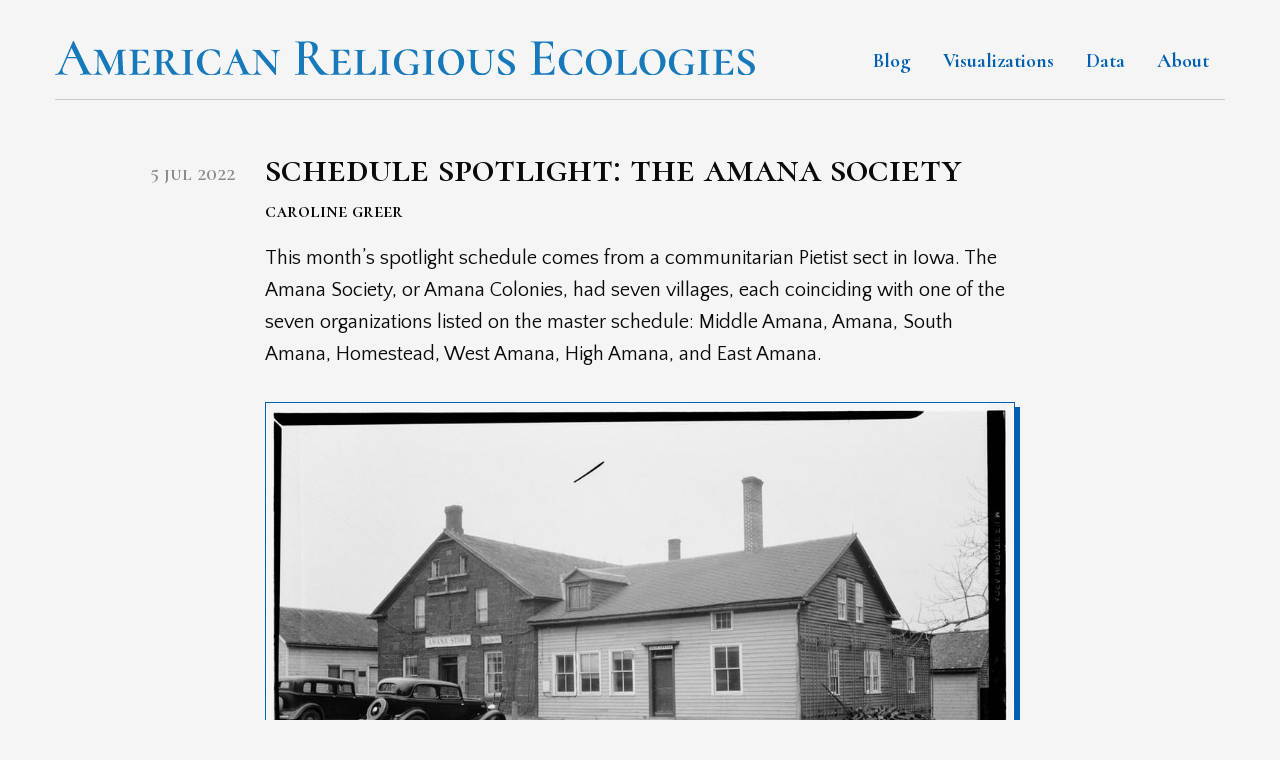

--- FILE ---
content_type: text/html; charset=UTF-8
request_url: https://religiousecologies.org/blog/schedule-spotlight-the-amana-society/
body_size: 14726
content:
<!doctype html><html lang=en><head><meta charset=utf-8><meta http-equiv=x-ua-compatible content="ie=edge"><meta name=description content="This American religious history project created by RRCHNM documents and maps religious ecologies using the U.S. Census of Religious Bodies from 1926."><meta name=viewport content="width=device-width,initial-scale=1"><title>Schedule Spotlight: the Amana Society | American Religious Ecologies</title><link href="https://fonts.googleapis.com/css?family=Cormorant+SC:600%7CCormorant:700%7CQuattrocento+Sans&display=swap" rel=stylesheet><link rel=stylesheet href=https://religiousecologies.org/css/app.min.145f9ce4f5ea1762ffaf5bc947214504067e3391385d36e17b44e0d079e990ed.css integrity="sha256-FF+c5PXqF2L/r1vJRyFFBAZ+M5E4XTbhe0Tg0HnpkO0="><link rel=alternate type=application/rss+xml href=/blog/index.xml><meta name=twitter:card content="summary_large_image"><meta name=twitter:site content="@chnm"><meta name=twitter:creator content="@chnm"><meta name=twitter:title content="Schedule Spotlight: the Amana Society"><meta name=twitter:description content="This month's spotlight schedule is about the Amana Society, a communal living society with seven villages across Iowa. Here we look into the group's history and development and their communities as they were in 1926, while also examining how the Census Bureau collected data about non-traditional denominations."><meta name=twitter:image content="https://religiousecologies.org/blog-img/amana-meetinghouse.jpeg"><meta name=twitter:domain content="religiousecologies.org"><meta property="og:title" content="Schedule Spotlight: the Amana Society"><meta property="og:description" content="This month's spotlight schedule is about the Amana Society, a communal living society with seven villages across Iowa. Here we look into the group's history and development and their communities as they were in 1926, while also examining how the Census Bureau collected data about non-traditional denominations."><meta property="og:url" content="https://religiousecologies.org/blog/schedule-spotlight-the-amana-society/"><meta property="og:image" content="https://religiousecologies.org/blog-img/amana-meetinghouse.jpeg"><meta property="og:type" content="article"><meta property="og:locale" content="en_US"><script type=text/javascript>var _paq=window._paq||[];_paq.push(["trackPageView"]),_paq.push(["enableLinkTracking"]),function(){t="//stats.rrchnm.org/",_paq.push(["setTrackerUrl",t+"matomo.php"]),_paq.push(["setSiteId","17"]);var t,n=document,e=n.createElement("script"),s=n.getElementsByTagName("script")[0];e.type="text/javascript",e.async=!0,e.defer=!0,e.src=t+"matomo.js",s.parentNode.insertBefore(e,s)}()</script></head><body><div class=grid-container><a href=#content class=show-on-focus>Skip to main content</a><header><h1><a href=/><img src=/img/logo.svg alt="American Religious Ecologies Logo"></a></h1><nav><ul class="menu horizontal"><li><a href=/blog>Blog</a></li><li><a href=/visualizations>Visualizations</a></li><li><a href=/data>Data</a></li><li><a href=/about>About</a></li></ul></nav></header><div class="grid-container full"><div id=content class="grid-x grid-padding-x post"><div class="medium-2 cell post-meta"><div class=date>5 Jul 2022</div></div><div class="medium-8 cell post-content"><h2>Schedule Spotlight: the Amana Society</h2><div class=author>Caroline Greer</div><p>This month’s spotlight schedule comes from a communitarian Pietist sect in Iowa. The Amana Society, or Amana Colonies, had seven villages, each coinciding with one of the seven organizations listed on the master schedule: Middle Amana, Amana, South Amana, Homestead, West Amana, High Amana, and East Amana.</p><figure><img src=/blog-img/amana-general-store.jpeg alt="Figure 1. General Store and Office for the Amana Society located in Amana, Iowa. [Historic American Buildings Survey/Historic American Engineering Record/Historic American Landscapes Survey,  “Amana Colonies General Store &amp;amp; Offices, State Route 220, Amana, Iowa County, IA,” after 1933, Library of Congress Prints and Photographs Division Washington, D.C, https://www.loc.gov/item/ia0012/]"><figcaption><p>Figure 1. General Store and Office for the Amana Society located in Amana, Iowa. [Historic American Buildings Survey/Historic American Engineering Record/Historic American Landscapes Survey, “Amana Colonies General Store & Offices, State Route 220, Amana, Iowa County, IA,” after 1933, Library of Congress Prints and Photographs Division Washington, D.C, https://www.loc.gov/item/ia0012/]</p></figcaption></figure><p>The Amana Society had origins in eighteenth-century Germany. Eberhard L. Gruber and Johann F. Rock founded the precursor to the communitarian society. Rock and Gruber taught that God spoke through individuals, called ‘instruments,’ and the group became known as the Community of True Inspiration. he adherents of the Community of True Inspiration were persecuted byboth the German State and the Lutheran Church. The group, then led by Christian Metz, decided to leave Germany for the United States in 1843. About 800 members first settled in New York, near Buffalo, on 5,000 acres of formerly Seneca land. By 1850, the group strengthened their commitment to communal living by inscribing it in their constitution, and they named themselves The Ebenezer Society. As the group grew larger, they moved to Iowa in 1855 and incorporated as a business under Iowa law in 1859. They chose the name “Amana” for six villages that they established. The name Amana comes from a mountain named in the Bible in Song of Solomon 4:8, and means to stay firm or constant. The seventh village, Homestead, was formed in 1861. Each village had houses, a church, school, bakery, wine-cellar, dairy, post office, saw mill, and general store. Elders governed the village, and no one earned wages. Early on, the Amana Society discouraged both marriage and childbearing, but later their views liberalized. Communal dining was encouraged, but more common early on; over time, married couples ate together more often in their house.<sup id=fnref:1><a href=#fn:1 class=footnote-ref role=doc-noteref>1</a></sup></p><p>During the Great Depression, the Amana Society changed the way of life in the villages. In 1932, instead of communal living and a prohibition on wage labor, private enterprise was accepted by creating the Amana Society, Inc. This corporation managed the land, the mills, and any larger enterprises and allowed the residents to share the profits. Those profits allowed the church to be maintained. In 1965, the Amana villages became a National Historic Landmark and are now tourist destinations.<sup id=fnref:2><a href=#fn:2 class=footnote-ref role=doc-noteref>2</a></sup></p><figure><img src=/blog-img/amana-society-schedule.jpeg alt="Figure 2. Schedule for the Amana Society in Amana, Iowa."><figcaption><p>Figure 2. <a href=https://omeka.religiousecologies.org/s/census-1926/item/43250>Schedule for the Amana Society in Amana, Iowa</a>.</p></figcaption></figure><p>According the Amana Society schedule, in 1926, the Amana Society’s seven villages had a population of 1,385, which included 297 children under the age of 13. There were 640 male members and 745 female members, aligning with the common trend of more women as members in most denominations. Each village had its own church, but no separate church or parochial schools existed.</p><figure><img src=/blog-img/amana-meetinghouse.jpeg alt="Figure 3. The Main Meetinghouse in Amana, Iowa. [Historic American Buildings Survey/Historic American Engineering Record/Historic American Landscapes Survey, “Main Meetinghouse, State Route 220, Vicinity, Amana, Iowa County, IA,”  after 1933, Library of Congress Prints and Photographs Division Washington, D.C,  https://www.loc.gov/item/ia0010/]"><figcaption><p>Figure 3. The Main Meetinghouse in Amana, Iowa. [Historic American Buildings Survey/Historic American Engineering Record/Historic American Landscapes Survey, “Main Meetinghouse, State Route 220, Vicinity, Amana, Iowa County, IA,” after 1933, Library of Congress Prints and Photographs Division Washington, D.C, https://www.loc.gov/item/ia0010/]</p></figcaption></figure><p>The person who filled out the schedule detailing the seven Amana Society villages left multiple notes in the margins that gave more information about the communal living. The schedule was filled out and signed by Peter Stuck, who listed his official title as “Registrar of Vital Statistics.” As the Amana Society had no official ministers, Stuck was likely chosen to fill out the form based on his role related to statistics. Stuck’s choice to include information that the Bureau did not specifically ask for demonstrated that the Amana Society were both a unique religious community, but that they were also committed to giving information about what was important to them. The Bureau crossed out the notes with large red Xs, marking that they were not interested in the information about housing, membership status, or preachers. However, one hundred years later, the marginalia are some of the more interesting parts of the Amana schedule.</p><p>The largest note is on the left side of the schedule near the membership fields. The note reads “Only persons of legal age are considered as members under our constitution, but these items have been filled in according to age, as you ask.” The reference to the Amana constitution helps explain the other notes related to the membership fields; “No legal members under 21,” but they included the count of all community members for both the number of male and female members, and those under and over the age of thirteen, and not just ‘legal members’ according to the Amana constitution. The inclusion of community members and not just those fully affiliated with the church was an important detail that demonstrates that the Amana Society existed more as a community than simply a church with services one day a week. Those in the Amana Society focused on blending their everyday lives with their religious practices.
Another facet of the communal living in the Amana Society is shown by the notes included on the schedule. For the section related to the pastor’s house, the note next to the field mentioned that there were no ordained pastors. However, “all homes [were] owned by the Amana Society” is written next to the fields, though once again crossed out in red by the Census Bureau. This again demonstrates how intertwined the infrastructure of the village was with the religious organization and communal living. Interestingly, the Society owning all the houses in the villages meant that even those who were not legal members of the society lived in community-owned houses.</p><p>The Bureau did not cross out other notes on the schedule, including one by the expenditures field and one by the fields related to church schools. However, the inclusion of extra information on the schedule, and the decision by the Bureau to cross out some of that information, demonstrates the systematic nature of data collection and how that method can obscur details about denominations and specific congregations. Also noteworthy is that congregations and denominations often highlighted what was important to them, even if the Bureau did not ask. We previously wrote about this in our <a href=https://religiousecologies.org/blog/american-rescue-workers/>“American Rescue Workers” blog post</a> that discussed the denomination adding pieces of paper with data about their mission work to the individual schedules. Though the Amana Society additions are of a smaller scale, they similarly demonstrate that different groups emphasized and added extraneous information, such as legal membership status and communal home ownership.</p><figure><img src=/blog-img/barns-middle-amana.jpg alt="Figure 4. Barns in Middle Amana, Iowa. [Historic American Buildings Survey/Historic American Engineering Record/Historic American Landscapes Survey, “Barns in Middle Amana, one of the Amana Colonies, seven villages in Iowa County, Iowa,” after 1933, Library of Congress Prints and Photographs Division Washington, D.C, https://www.loc.gov/item/2016630631/]"><figcaption><p>Figure 4. Barns in Middle Amana, Iowa. [Historic American Buildings Survey/Historic American Engineering Record/Historic American Landscapes Survey, “Barns in Middle Amana, one of the Amana Colonies, seven villages in Iowa County, Iowa,” after 1933, Library of Congress Prints and Photographs Division Washington, D.C, https://www.loc.gov/item/2016630631/]</p></figcaption></figure><div class=footnotes role=doc-endnotes><hr><ol><li id=fn:1><p>“History of the Seven Villages,” Amana Colonies, <a href=https://amanacolonies.com/visitors-guide/history-of-the-seven-villages/>https://amanacolonies.com/visitors-guide/history-of-the-seven-villages/</a> Accessed 23 June 2022; Catherine A. Paul, “Amana Colonies: A Utopian Community,” Social Welfare History Project, Virginia Commonwealth University, <a href=https://socialwelfare.library.vcu.edu/religious/the-amana-colonies-a-utopian-community/>https://socialwelfare.library.vcu.edu/religious/the-amana-colonies-a-utopian-community/</a>, Accessed 28 June 2022.&#160;<a href=#fnref:1 class=footnote-backref role=doc-backlink>&#8617;&#xfe0e;</a></p></li><li id=fn:2><p>“History of the Seven Villages,” Amana Colonies, <a href=https://amanacolonies.com/visitors-guide/history-of-the-seven-villages/>https://amanacolonies.com/visitors-guide/history-of-the-seven-villages/</a> Accessed 23 June 2022&#160;<a href=#fnref:2 class=footnote-backref role=doc-backlink>&#8617;&#xfe0e;</a></p></li></ol></div></div></div></div><footer><div class=row><p><em>American Religious Ecologies</em> is generously funded in part by the <a href=https://www.neh.gov/>National Endowment for the Humanities</a> and developed by the <a href=https://rrchnm.org/>Roy Rosenzweig Center for History and New Media</a> at <a href=https://www2.gmu.edu/>George Mason University</a>.</p></div><div class="logos row"><a href=https://rrchnm.org/><img class=rrchnm-logo src=/img/rrchnm-logo.png alt="Roy Rosenzweig Center for History and New Media logo"></a>
<a href=https://www2.gmu.edu/><img class=gmu-logo src=/img/gmu-logo.png alt="George Mason University logo"></a>
<a href=https://www.neh.gov/><img class=neh-logo src=/img/NEH-Preferred-Seal.png alt="National Endowment for the Humanities logo"></a></div></footer></div><script src=https://ajax.googleapis.com/ajax/libs/jquery/3.4.1/jquery.min.js></script>
<script src=/js/what-input.js></script>
<script src=/js/foundation.js></script>
<script src=/js/app.js></script></body></html>

--- FILE ---
content_type: application/javascript
request_url: https://religiousecologies.org/js/app.js
body_size: 310
content:
$(document).foundation();

$(document).ready(function() {
    $('.show-on-focus').keydown(function(e) {
      if (e.keyCode == 13) {
        $('#content').attr('tabindex', '-1').focus();
      }
    });
    
    $('#content').on('blur focusout', function() {
        $(this).removeAttr('tabindex');
    });
});

--- FILE ---
content_type: image/svg+xml
request_url: https://religiousecologies.org/img/logo.svg
body_size: 21380
content:
<svg id="Layer_1" data-name="Layer 1" xmlns="http://www.w3.org/2000/svg" viewBox="0 0 974.36 46.68"><defs><style>.cls-1{fill:#1779ba;}</style></defs><title>logo</title><path class="cls-1" d="M484.8,365.39c0,.29-.12.43-.36.43-.91,0-2.38-.05-4.39-.14s-3.48-.15-4.4-.15c-1.2,0-2.61.05-4.24.15s-2.91.14-3.82.14c-.19,0-.29-.14-.29-.43s.1-.43.29-.43a7.5,7.5,0,0,0,3.06-.47,1.59,1.59,0,0,0,1-1.55,10.56,10.56,0,0,0-1.22-3.67l-7.78-15.77h-13L444.05,356a9.81,9.81,0,0,0-.94,3.88,4.41,4.41,0,0,0,1.8,3.82,8.54,8.54,0,0,0,5,1.3c.24,0,.36.14.36.43s-.12.43-.36.43c-.86,0-2.11-.05-3.74-.14-1.83-.1-3.41-.15-4.76-.15s-2.8.05-4.53.15c-1.54.09-2.81.14-3.82.14-.24,0-.36-.14-.36-.43s.12-.43.36-.43a6.67,6.67,0,0,0,3.39-.8,8.19,8.19,0,0,0,2.66-2.84,52.08,52.08,0,0,0,3.1-6.08l15.48-34.85c.09-.15.31-.22.64-.22s.53.07.58.22L476.59,356a34.17,34.17,0,0,0,4.21,7.09,4.88,4.88,0,0,0,3.64,1.91C484.68,365,484.8,365.1,484.8,365.39ZM450.38,341.7h11.38l-6-12.1Z" transform="translate(-432.74 -320.17)"/><path class="cls-1" d="M531.81,365.39c0,.29,0,.43-.14.43-1.3,0-2.33,0-3.1-.07l-4.32-.07-4.89.07c-.82.05-2,.07-3.39.07-.09,0-.14-.14-.14-.43s0-.43.14-.43a10.42,10.42,0,0,0,3.32-.4,2.35,2.35,0,0,0,1.47-1.4A7.72,7.72,0,0,0,521,360l-1.15-22.9-11.59,28.23a.51.51,0,0,1-.5.28.59.59,0,0,1-.58-.28L493.51,338.6l-.43,18.51c-.05,2.73.35,4.73,1.19,6a4.47,4.47,0,0,0,4,1.88c.15,0,.22.14.22.43s-.07.43-.22.43c-1.1,0-2,0-2.59-.07l-3.31-.07-3.31.07c-.68.05-1.61.07-2.81.07-.1,0-.15-.14-.15-.43s.05-.43.15-.43a4.55,4.55,0,0,0,4.07-1.88c.84-1.24,1.28-3.24,1.33-6l.43-20.88a6.58,6.58,0,0,0-5.54-3.24c-.1,0-.15-.15-.15-.43s.05-.44.15-.44l5.32.08,4.11-.08a2.16,2.16,0,0,1,1.65.69,13.15,13.15,0,0,1,1.8,3.06L510.29,357l9.43-23.12a2.81,2.81,0,0,1,.93-1.29,2.13,2.13,0,0,1,1.3-.51l4.25.08,5.25-.08c.1,0,.15.15.15.44s-.05.43-.15.43a6.68,6.68,0,0,0-4.1,1c-.82.65-1.15,1.93-1,3.85L527.49,360a16.49,16.49,0,0,0,.44,3.24A2,2,0,0,0,529,364.6a7.06,7.06,0,0,0,2.63.36C531.77,365,531.81,365.1,531.81,365.39Z" transform="translate(-432.74 -320.17)"/><path class="cls-1" d="M564.14,356q.36,0,.36.21c-.34,3.46-.5,6.29-.5,8.5a1.25,1.25,0,0,1-.22.83,1.1,1.1,0,0,1-.86.25H536.13c-.09,0-.14-.14-.14-.43s0-.43.14-.43a10.18,10.18,0,0,0,3.17-.36,2.17,2.17,0,0,0,1.37-1.41A10.49,10.49,0,0,0,541,360V338a10.18,10.18,0,0,0-.36-3.17,2.3,2.3,0,0,0-1.37-1.41,9.44,9.44,0,0,0-3.17-.39c-.09,0-.14-.15-.14-.43s0-.44.14-.44h25.49c.48,0,.72.2.72.58l.07,4.46c.05.92.07,2.07.07,3.46,0,.14-.13.22-.39.22s-.42-.08-.47-.22a10.73,10.73,0,0,0-3.53-5.4,8.49,8.49,0,0,0-5.54-2.16h-1a7.13,7.13,0,0,0-2.77.4,2.19,2.19,0,0,0-1.23,1.4,11.51,11.51,0,0,0-.32,3.17v9.79c4-.1,6.84-.25,8.57-.47s2.71-.32,3-.32.25.17.32.5a4.71,4.71,0,0,1,.11,1.08,6.12,6.12,0,0,1-.11,1.23c-.07.38-.17.57-.32.57s-1.22-.13-3-.39a73.69,73.69,0,0,0-8.57-.54V359.7a11.53,11.53,0,0,0,.32,3.13,2.19,2.19,0,0,0,1.23,1.44,7.13,7.13,0,0,0,2.77.4h1.66a9.72,9.72,0,0,0,6.19-2.38,13.72,13.72,0,0,0,4.32-6.05C563.76,356.1,563.9,356,564.14,356Z" transform="translate(-432.74 -320.17)"/><path class="cls-1" d="M607.63,365.39c0,.29-.07.43-.22.43H596.76q-1.15,0-4.14-4.36a122.57,122.57,0,0,1-7-11.84,22.51,22.51,0,0,1-3.1.22,14.43,14.43,0,0,1-1.73-.08V360a11.39,11.39,0,0,0,.33,3.2,2.06,2.06,0,0,0,1.29,1.41,9.88,9.88,0,0,0,3.14.36c.09,0,.14.14.14.43s0,.43-.14.43c-1.4,0-2.5,0-3.32-.07l-4.75-.07-4.46.07c-.87.05-2,.07-3.53.07-.1,0-.14-.14-.14-.43s0-.43.14-.43a10.18,10.18,0,0,0,3.17-.36,2.17,2.17,0,0,0,1.37-1.41,10.49,10.49,0,0,0,.36-3.2V338a10.18,10.18,0,0,0-.36-3.17,2.3,2.3,0,0,0-1.37-1.41,9.17,9.17,0,0,0-3.1-.39c-.09,0-.14-.15-.14-.43s0-.44.14-.44l3.53.08c1.82.09,3.29.14,4.39.14.91,0,1.75,0,2.52-.07l2-.15q2.37-.21,4.32-.21,5.33,0,8.1,1.8a5.81,5.81,0,0,1,2.77,5.18,9,9,0,0,1-1.73,5.26,11.94,11.94,0,0,1-4.75,3.89,103.05,103.05,0,0,0,6.7,10.18,23.43,23.43,0,0,0,5.11,5.19,8.51,8.51,0,0,0,4.82,1.55C607.56,365,607.63,365.1,607.63,365.39Zm-24.55-16.85q4.24,0,5.9-1.94a8.72,8.72,0,0,0,1.66-5.76q0-7.63-6-7.64c-1.58,0-2.62.33-3.1,1s-.72,1.95-.72,3.92v10.37C581.28,348.52,582,348.54,583.08,348.54Z" transform="translate(-432.74 -320.17)"/><path class="cls-1" d="M620.59,363.19A2.14,2.14,0,0,0,622,364.6a10.11,10.11,0,0,0,3.16.36c.1,0,.15.14.15.43s0,.43-.15.43c-1.44,0-2.56,0-3.38-.07l-4.75-.07-4.47.07c-.86.05-2,.07-3.52.07-.1,0-.15-.14-.15-.43s0-.43.15-.43a10.56,10.56,0,0,0,3.24-.36,2.15,2.15,0,0,0,1.36-1.41A10.49,10.49,0,0,0,614,360V338a10.18,10.18,0,0,0-.36-3.17,2.28,2.28,0,0,0-1.4-1.41A9.77,9.77,0,0,0,609,333c-.1,0-.15-.15-.15-.43s0-.44.15-.44l3.52.08c1.83.09,3.32.14,4.47.14s2.9,0,4.82-.14l3.31-.08c.1,0,.15.15.15.44s0,.43-.15.43a8.6,8.6,0,0,0-3.13.43,2.39,2.39,0,0,0-1.4,1.48,10.49,10.49,0,0,0-.36,3.2V360A10.49,10.49,0,0,0,620.59,363.19Z" transform="translate(-432.74 -320.17)"/><path class="cls-1" d="M655.9,331.84a21.2,21.2,0,0,1,5.15,1.51,1.3,1.3,0,0,1,.65.47,1.61,1.61,0,0,1,.14.75l.51,7.42c0,.14-.14.24-.4.29s-.42,0-.47-.22a18.44,18.44,0,0,0-5.29-7.06,11.61,11.61,0,0,0-7.16-2.3,9.82,9.82,0,0,0-8.39,4.18q-3.06,4.17-3.06,10.87a25.76,25.76,0,0,0,1.4,8.49,14.68,14.68,0,0,0,4.4,6.56,11,11,0,0,0,7.37,2.52,9.93,9.93,0,0,0,6.67-2.31,19.25,19.25,0,0,0,4.78-7.27c0-.19.19-.26.43-.22s.37.15.37.29l-.73,7.63a2,2,0,0,1-.21.8,2.07,2.07,0,0,1-.79.5,34.49,34.49,0,0,1-11.52,1.94q-6.84,0-11.24-2.73a16.64,16.64,0,0,1-6.37-6.84,18.92,18.92,0,0,1-2-8.28,16,16,0,0,1,2.63-8.93,18.13,18.13,0,0,1,7.2-6.34,22.24,22.24,0,0,1,10.12-2.3A31.69,31.69,0,0,1,655.9,331.84Z" transform="translate(-432.74 -320.17)"/><path class="cls-1" d="M706.63,365.39c0,.29-.1.43-.29.43-1,0-2.45-.05-4.47-.14s-3.45-.15-4.32-.15-2,.05-3.6.15-2.61.14-3.24.14c-.19,0-.28-.14-.28-.43s.09-.43.28-.43a5.26,5.26,0,0,0,2.49-.44,1.45,1.45,0,0,0,.75-1.36,9.84,9.84,0,0,0-1.08-3.39l-4.53-9.72h-8.93L676.53,357a13.58,13.58,0,0,0-1.22,4.61,2.81,2.81,0,0,0,1.26,2.59,7.34,7.34,0,0,0,3.85.8c.24,0,.36.14.36.43s-.12.43-.36.43c-.67,0-1.63-.05-2.88-.14s-2.59-.15-3.75-.15-2.61.05-4.24.15c-1.44.09-2.62.14-3.53.14-.24,0-.36-.14-.36-.43s.12-.43.36-.43a8.49,8.49,0,0,0,3.6-.65,6.49,6.49,0,0,0,2.52-2.41,36.25,36.25,0,0,0,2.73-5.58L685.53,331a.46.46,0,0,1,.43-.28.34.34,0,0,1,.36.28L697.91,356a54,54,0,0,0,3,5.76,7.51,7.51,0,0,0,2.38,2.55,6,6,0,0,0,3.06.69C706.53,365,706.63,365.1,706.63,365.39Zm-26.57-17h7.49l-4-8.5Z" transform="translate(-432.74 -320.17)"/><path class="cls-1" d="M746.08,332.12v.44c0,.28-.07.43-.21.43a4.6,4.6,0,0,0-4.11,1.91q-1.29,1.91-1.29,6v25.7c0,.1-.12.17-.36.22a.57.57,0,0,1-.51-.07L714.76,338l-.14-.15v19.23c0,2.73.42,4.73,1.26,6a4.47,4.47,0,0,0,4,1.88c.1,0,.15.14.15.43s0,.43-.15.43c-1.15,0-2,0-2.66-.07l-3.24-.07-3.31.07c-.67.05-1.61.07-2.81.07-.1,0-.14-.14-.14-.43s0-.43.14-.43a4.55,4.55,0,0,0,4.07-1.88c.84-1.24,1.26-3.24,1.26-6V336.3a16.24,16.24,0,0,0-3.13-2.56,5.35,5.35,0,0,0-2.63-.75c-.1,0-.15-.15-.15-.43s.05-.44.15-.44l4,.08c.43,0,1,0,1.62,0s2,0,4.07,0a1.54,1.54,0,0,1,1,.36,7.6,7.6,0,0,1,1.15,1.44l1.51,1.95,18.22,21v-16c0-2.79-.41-4.8-1.23-6.05a4.36,4.36,0,0,0-4-1.87c-.14,0-.21-.15-.21-.43s.07-.44.21-.44l2.67.08c1.34.09,2.42.14,3.24.14s1.94,0,3.38-.14l2.74-.08Z" transform="translate(-432.74 -320.17)"/><path class="cls-1" d="M814.48,365.39c0,.29-.07.43-.22.43H802.67q-1.65,0-6.15-6t-11-16.81a13.25,13.25,0,0,1-2.38.21c-1.78,0-3,0-3.74-.07V360a9.72,9.72,0,0,0,.39,3.24,2.3,2.3,0,0,0,1.51,1.37,12.77,12.77,0,0,0,3.57.36c.09,0,.14.14.14.43s0,.43-.14.43c-1.59,0-2.81,0-3.67-.07l-5.33-.07-5.19.07c-.91.05-2.16.07-3.74.07-.14,0-.22-.14-.22-.43s.08-.43.22-.43a12.64,12.64,0,0,0,3.56-.36,2.37,2.37,0,0,0,1.55-1.41,8.81,8.81,0,0,0,.43-3.2V326.65a9.48,9.48,0,0,0-.39-3.17,2.39,2.39,0,0,0-1.55-1.4,11.74,11.74,0,0,0-3.53-.4c-.09,0-.14-.14-.14-.43s.05-.43.14-.43l3.75.07c2.11.1,3.81.15,5.11.15s3-.08,4.53-.22c.58-.05,1.28-.1,2.09-.14s1.71-.08,2.67-.08q6.41,0,9.86,2.38a7.67,7.67,0,0,1,3.46,6.7,11.37,11.37,0,0,1-2,6.4,15.56,15.56,0,0,1-5.26,4.9q5.91,9.07,9.9,14.22a39.77,39.77,0,0,0,7.1,7.45,10.15,10.15,0,0,0,6,2.31C814.41,365,814.48,365.1,814.48,365.39Zm-30.89-24q4.32,0,6-1.94c1.15-1.3,1.73-3.67,1.73-7.13q0-5.83-2-8.1A6.81,6.81,0,0,0,784,322c-1.73,0-2.91.34-3.56,1s-1,1.94-1,3.82v14.32A24.89,24.89,0,0,0,783.59,341.41Z" transform="translate(-432.74 -320.17)"/><path class="cls-1" d="M843.93,356q.36,0,.36.21-.51,5.19-.51,8.5a1.31,1.31,0,0,1-.21.83,1.13,1.13,0,0,1-.87.25H815.92c-.1,0-.14-.14-.14-.43s0-.43.14-.43a10.18,10.18,0,0,0,3.17-.36,2.19,2.19,0,0,0,1.37-1.41,10.49,10.49,0,0,0,.36-3.2V338a10.18,10.18,0,0,0-.36-3.17,2.33,2.33,0,0,0-1.37-1.41,9.44,9.44,0,0,0-3.17-.39c-.1,0-.14-.15-.14-.43s0-.44.14-.44h25.49c.48,0,.72.2.72.58l.07,4.46c0,.92.07,2.07.07,3.46,0,.14-.13.22-.39.22s-.42-.08-.47-.22a10.8,10.8,0,0,0-3.53-5.4,8.53,8.53,0,0,0-5.54-2.16h-1a7.13,7.13,0,0,0-2.77.4,2.19,2.19,0,0,0-1.23,1.4A11.51,11.51,0,0,0,827,338v9.79c4-.1,6.84-.25,8.57-.47s2.71-.32,2.95-.32.25.17.32.5a5.34,5.34,0,0,1,.11,1.08,7,7,0,0,1-.11,1.23c-.07.38-.18.57-.32.57s-1.23-.13-2.95-.39a73.69,73.69,0,0,0-8.57-.54V359.7a11.53,11.53,0,0,0,.32,3.13,2.19,2.19,0,0,0,1.23,1.44,7.13,7.13,0,0,0,2.77.4H833a9.74,9.74,0,0,0,6.2-2.38,13.88,13.88,0,0,0,4.32-6.05C843.54,356.1,843.69,356,843.93,356Z" transform="translate(-432.74 -320.17)"/><path class="cls-1" d="M860.2,359.7a8.55,8.55,0,0,0,.39,2.95,2.43,2.43,0,0,0,1.45,1.41,9.41,9.41,0,0,0,3.13.39h2.16a10.4,10.4,0,0,0,7-2.59,14.21,14.21,0,0,0,4.32-7c0-.1.2-.14.47-.11s.4.08.4.18a75.38,75.38,0,0,0-.51,9.79.92.92,0,0,1-1.08,1.08H849.33c-.1,0-.15-.14-.15-.43s.05-.43.15-.43a8.88,8.88,0,0,0,2.95-.36,2.08,2.08,0,0,0,1.26-1.41,11.87,11.87,0,0,0,.32-3.2V338a11.51,11.51,0,0,0-.32-3.17,2.22,2.22,0,0,0-1.26-1.41,8.24,8.24,0,0,0-2.95-.39c-.1,0-.15-.15-.15-.43s.05-.44.15-.44l3.45.08c1.92.09,3.41.14,4.47.14,1.24,0,2.83,0,4.75-.14l3.24-.08c.14,0,.22.15.22.44s-.08.43-.22.43a10.11,10.11,0,0,0-3.28.39,2.3,2.3,0,0,0-1.4,1.44,10.61,10.61,0,0,0-.36,3.21Z" transform="translate(-432.74 -320.17)"/><path class="cls-1" d="M894.9,363.19a2.17,2.17,0,0,0,1.37,1.41,10.18,10.18,0,0,0,3.17.36c.09,0,.14.14.14.43s-.05.43-.14.43c-1.44,0-2.57,0-3.39-.07l-4.75-.07-4.46.07c-.87.05-2,.07-3.53.07-.1,0-.14-.14-.14-.43s0-.43.14-.43a10.48,10.48,0,0,0,3.24-.36,2.17,2.17,0,0,0,1.37-1.41,10.49,10.49,0,0,0,.36-3.2V338a10.18,10.18,0,0,0-.36-3.17,2.29,2.29,0,0,0-1.41-1.41,9.73,9.73,0,0,0-3.2-.39c-.1,0-.14-.15-.14-.43s0-.44.14-.44l3.53.08c1.82.09,3.31.14,4.46.14,1.3,0,2.91,0,4.83-.14l3.31-.08c.09,0,.14.15.14.44s-.05.43-.14.43a8.56,8.56,0,0,0-3.13.43,2.38,2.38,0,0,0-1.41,1.48,10.49,10.49,0,0,0-.36,3.2V360A10.49,10.49,0,0,0,894.9,363.19Z" transform="translate(-432.74 -320.17)"/><path class="cls-1" d="M913.23,364.27a16.76,16.76,0,0,1-8.75-14.72,18.23,18.23,0,0,1,2.55-9.76,16.52,16.52,0,0,1,7.24-6.33,25.62,25.62,0,0,1,11-2.2,29.48,29.48,0,0,1,5.94.58,16.5,16.5,0,0,1,4.78,1.65,1.67,1.67,0,0,1,.58.58,3.12,3.12,0,0,1,.22,1l.43,6.76c0,.15-.14.23-.4.26s-.42,0-.47-.18q-4.53-9.23-12.81-9.22a10.41,10.41,0,0,0-8.75,4.18q-3.21,4.17-3.2,11.73a21.85,21.85,0,0,0,1.62,8.68,13.29,13.29,0,0,0,4.64,5.87,14.45,14.45,0,0,0,11.74,1.44,3.58,3.58,0,0,0,1.94-2.38,21.7,21.7,0,0,0,.5-5.47,7.32,7.32,0,0,0-.32-2.63,1.85,1.85,0,0,0-1.37-1,17.6,17.6,0,0,0-3.63-.25c-.29,0-.44-.19-.44-.58a.77.77,0,0,1,.11-.39.31.31,0,0,1,.25-.18q3.75.29,7.56.29c1.16,0,3.07-.05,5.76-.15.1,0,.18.06.26.18a.65.65,0,0,1,.1.33c0,.33-.12.5-.36.5a3,3,0,0,0-1.69.22,1.61,1.61,0,0,0-.61,1.18,23.3,23.3,0,0,0-.14,3.21,36.05,36.05,0,0,0,.18,4.53c.11.87.18,1.47.18,1.8s0,.47-.15.54a3.67,3.67,0,0,1-.72.33q-4.82,2-13.75,2A20.08,20.08,0,0,1,913.23,364.27Z" transform="translate(-432.74 -320.17)"/><path class="cls-1" d="M956.32,363.19a2.15,2.15,0,0,0,1.36,1.41,10.22,10.22,0,0,0,3.17.36c.1,0,.15.14.15.43s0,.43-.15.43c-1.44,0-2.57,0-3.38-.07l-4.75-.07-4.47.07c-.86.05-2,.07-3.53.07-.09,0-.14-.14-.14-.43s0-.43.14-.43a10.48,10.48,0,0,0,3.24-.36,2.14,2.14,0,0,0,1.37-1.41,10.49,10.49,0,0,0,.36-3.2V338a10.18,10.18,0,0,0-.36-3.17,2.3,2.3,0,0,0-1.4-1.41,9.84,9.84,0,0,0-3.21-.39c-.09,0-.14-.15-.14-.43s0-.44.14-.44l3.53.08c1.83.09,3.31.14,4.47.14s2.9,0,4.82-.14l3.31-.08c.1,0,.15.15.15.44s0,.43-.15.43a8.6,8.6,0,0,0-3.13.43,2.36,2.36,0,0,0-1.4,1.48,10.49,10.49,0,0,0-.36,3.2V360A10.49,10.49,0,0,0,956.32,363.19Z" transform="translate(-432.74 -320.17)"/><path class="cls-1" d="M974.28,364.27a16.79,16.79,0,0,1-6.19-6.44,18,18,0,0,1-2.2-8.79,16.16,16.16,0,0,1,2.85-9.57,18.21,18.21,0,0,1,7.3-6.12,21.44,21.44,0,0,1,9.15-2.09,16.39,16.39,0,0,1,9,2.48,17.56,17.56,0,0,1,8.13,14.8,17.09,17.09,0,0,1-2.52,9,19,19,0,0,1-16.41,9.14A17.25,17.25,0,0,1,974.28,364.27Zm18.14-3.13q2.77-4,2.78-10.94a23.93,23.93,0,0,0-1.52-8.68,14.54,14.54,0,0,0-4.32-6.23,10.14,10.14,0,0,0-6.62-2.3,8.26,8.26,0,0,0-7.2,3.6Q973,340.19,973,347a26.32,26.32,0,0,0,1.55,9.25,15.67,15.67,0,0,0,4.28,6.51,9.27,9.27,0,0,0,6.27,2.38A8.51,8.51,0,0,0,992.42,361.14Z" transform="translate(-432.74 -320.17)"/><path class="cls-1" d="M1036.81,334.61q-1.36-1.62-4.61-1.62c-.14,0-.21-.15-.21-.43s.07-.44.21-.44l3,.08c1.53.09,2.8.14,3.81.14.77,0,1.87,0,3.31-.14l2.88-.08c.1,0,.15.15.15.44s0,.43-.15.43a4.82,4.82,0,0,0-4.1,1.62q-1.23,1.62-1.23,5.43v12.53q0,6.71-3.7,10.44t-10,3.75a16.94,16.94,0,0,1-7.42-1.62,13.14,13.14,0,0,1-5.4-4.65,12.61,12.61,0,0,1-2-7.2V338a10.18,10.18,0,0,0-.36-3.17,2.29,2.29,0,0,0-1.33-1.41,9.1,9.1,0,0,0-3.13-.39c-.15,0-.22-.15-.22-.43s.07-.44.22-.44l3.38.08c1.83.09,3.32.14,4.47.14s2.83,0,4.75-.14l3.31-.08c.1,0,.14.15.14.44s0,.43-.14.43a8.59,8.59,0,0,0-3.17.43,2.5,2.5,0,0,0-1.4,1.48,9.41,9.41,0,0,0-.4,3.2v13.32q0,6.48,2.95,9.54a10.24,10.24,0,0,0,7.71,3.06,9.55,9.55,0,0,0,7.38-2.92c1.8-1.94,2.7-4.74,2.7-8.38V340Q1038.18,336.23,1036.81,334.61Z" transform="translate(-432.74 -320.17)"/><path class="cls-1" d="M1057.48,342.38a29.79,29.79,0,0,0,6.26,3.93c2.06,1.1,3.71,2.05,4.93,2.84a11,11,0,0,1,3.13,3.06,7.48,7.48,0,0,1,1.3,4.39,8.7,8.7,0,0,1-1.62,5.12,11,11,0,0,1-4.5,3.63,15.39,15.39,0,0,1-6.55,1.33,22.84,22.84,0,0,1-5.91-.75,11.85,11.85,0,0,1-4.17-1.84c-.39-.19-.6-.69-.65-1.51l-.43-7.78v-.07c0-.19.12-.3.36-.32a.45.45,0,0,1,.5.25,26.38,26.38,0,0,0,4.9,7.42,9,9,0,0,0,6.62,3.09,5.62,5.62,0,0,0,3.82-1.37,5.14,5.14,0,0,0,1.58-4.1,7,7,0,0,0-2.19-5.36,30.33,30.33,0,0,0-6.45-4.29,50.24,50.24,0,0,1-4.57-2.77,11.27,11.27,0,0,1-2.88-2.92,7.07,7.07,0,0,1-1.19-4.1,7.6,7.6,0,0,1,3.49-6.59,14.51,14.51,0,0,1,8.46-2.41,22,22,0,0,1,4.43.47,20.15,20.15,0,0,1,3.93,1.19,2.33,2.33,0,0,1,.79.57,1.79,1.79,0,0,1,.29.79l.14,6.63q0,.29-.36.36c-.24.05-.41,0-.5-.15a14.68,14.68,0,0,0-1.73-3.34,13.76,13.76,0,0,0-3.42-3.53,8,8,0,0,0-4.79-1.55,5,5,0,0,0-3.82,1.37,4.94,4.94,0,0,0-1.29,3.53A6,6,0,0,0,1057.48,342.38Z" transform="translate(-432.74 -320.17)"/><path class="cls-1" d="M1127.75,354.44a.77.77,0,0,1,.39.11q.18.1.18.18a77.33,77.33,0,0,0-.72,10,1.31,1.31,0,0,1-.21.83,1.14,1.14,0,0,1-.87.25h-31.25c-.14,0-.21-.14-.21-.43s.07-.43.21-.43a12.72,12.72,0,0,0,3.57-.36,2.27,2.27,0,0,0,1.51-1.41,9.67,9.67,0,0,0,.4-3.2V326.65a9.43,9.43,0,0,0-.4-3.17,2.37,2.37,0,0,0-1.55-1.4,11.74,11.74,0,0,0-3.53-.4c-.14,0-.21-.14-.21-.43s.07-.43.21-.43h30c.48,0,.72.22.72.65l.14,9.36c0,.09-.13.17-.4.21s-.42,0-.46-.14q-1.74-8.2-10-8.21h-2.88a5.58,5.58,0,0,0-3.67.94,4,4,0,0,0-1.08,3.17v14.68h6.91q7.92,0,7.92-5.32c0-.15.13-.22.39-.22s.4.07.4.22l-.07,6.26.07,3.38c.1,1.54.14,2.79.14,3.75,0,.09-.14.14-.43.14s-.43-.05-.43-.14q0-6.19-8.06-6.19h-6.84V359.7a4.7,4.7,0,0,0,.9,3.31,4.32,4.32,0,0,0,3.2.94h3.53q9.65,0,12.24-9.36C1127.46,354.49,1127.55,354.44,1127.75,354.44Z" transform="translate(-432.74 -320.17)"/><path class="cls-1" d="M1159.68,331.84a21.34,21.34,0,0,1,5.15,1.51,1.26,1.26,0,0,1,.64.47,1.48,1.48,0,0,1,.15.75l.5,7.42c0,.14-.13.24-.39.29s-.43,0-.47-.22A18.44,18.44,0,0,0,1160,335a11.64,11.64,0,0,0-7.17-2.3,9.83,9.83,0,0,0-8.39,4.18q-3.06,4.17-3.06,10.87a25.51,25.51,0,0,0,1.41,8.49,14.66,14.66,0,0,0,4.39,6.56,11,11,0,0,0,7.38,2.52,9.89,9.89,0,0,0,6.66-2.31,19.26,19.26,0,0,0,4.79-7.27c0-.19.19-.26.43-.22s.36.15.36.29l-.72,7.63a1.22,1.22,0,0,1-1,1.3,34.45,34.45,0,0,1-11.52,1.94q-6.84,0-11.23-2.73a16.57,16.57,0,0,1-6.37-6.84,18.92,18.92,0,0,1-2-8.28,15.94,15.94,0,0,1,2.63-8.93,18.13,18.13,0,0,1,7.2-6.34,22.17,22.17,0,0,1,10.11-2.3A31.71,31.71,0,0,1,1159.68,331.84Z" transform="translate(-432.74 -320.17)"/><path class="cls-1" d="M1180,364.27a16.79,16.79,0,0,1-6.19-6.44,18,18,0,0,1-2.2-8.79,16.16,16.16,0,0,1,2.85-9.57,18.18,18.18,0,0,1,7.31-6.12,21.36,21.36,0,0,1,9.14-2.09,16.39,16.39,0,0,1,9,2.48,17.6,17.6,0,0,1,8.14,14.8,17.1,17.1,0,0,1-2.53,9,19,19,0,0,1-16.41,9.14A17.27,17.27,0,0,1,1180,364.27Zm18.14-3.13q2.78-4,2.78-10.94a23.93,23.93,0,0,0-1.52-8.68,14.61,14.61,0,0,0-4.31-6.23,10.19,10.19,0,0,0-6.63-2.3,8.26,8.26,0,0,0-7.2,3.6q-2.52,3.6-2.52,10.37a26.32,26.32,0,0,0,1.55,9.25,15.67,15.67,0,0,0,4.28,6.51,9.27,9.27,0,0,0,6.27,2.38A8.51,8.51,0,0,0,1198.12,361.14Z" transform="translate(-432.74 -320.17)"/><path class="cls-1" d="M1223.5,359.7a8.51,8.51,0,0,0,.4,2.95,2.39,2.39,0,0,0,1.44,1.41,9.49,9.49,0,0,0,3.13.39h2.16a10.42,10.42,0,0,0,7-2.59,14.36,14.36,0,0,0,4.32-7c0-.1.2-.14.47-.11s.39.08.39.18a75.65,75.65,0,0,0-.5,9.79,1.15,1.15,0,0,1-.26.83,1.1,1.1,0,0,1-.82.25h-28.59c-.09,0-.14-.14-.14-.43s0-.43.14-.43a8.8,8.8,0,0,0,2.95-.36,2,2,0,0,0,1.26-1.41,11.39,11.39,0,0,0,.33-3.2V338a11.05,11.05,0,0,0-.33-3.17,2.16,2.16,0,0,0-1.26-1.41,8.17,8.17,0,0,0-2.95-.39c-.09,0-.14-.15-.14-.43s0-.44.14-.44l3.46.08c1.92.09,3.41.14,4.46.14,1.25,0,2.83,0,4.75-.14l3.24-.08c.15,0,.22.15.22.44s-.07.43-.22.43a10,10,0,0,0-3.27.39,2.25,2.25,0,0,0-1.4,1.44,10.23,10.23,0,0,0-.37,3.21Z" transform="translate(-432.74 -320.17)"/><path class="cls-1" d="M1254.57,364.27a16.79,16.79,0,0,1-6.19-6.44,18.14,18.14,0,0,1-2.2-8.79,16.16,16.16,0,0,1,2.85-9.57,18.18,18.18,0,0,1,7.31-6.12,21.36,21.36,0,0,1,9.14-2.09,16.39,16.39,0,0,1,9,2.48,17.46,17.46,0,0,1,5.62,23.8,19.08,19.08,0,0,1-16.42,9.14A17.27,17.27,0,0,1,1254.57,364.27Zm18.15-3.13q2.76-4,2.77-10.94a24.15,24.15,0,0,0-1.51-8.68,14.72,14.72,0,0,0-4.32-6.23A10.17,10.17,0,0,0,1263,333a8.26,8.26,0,0,0-7.2,3.6q-2.52,3.6-2.52,10.37a26.32,26.32,0,0,0,1.55,9.25,15.67,15.67,0,0,0,4.28,6.51,9.28,9.28,0,0,0,6.27,2.38A8.54,8.54,0,0,0,1272.72,361.14Z" transform="translate(-432.74 -320.17)"/><path class="cls-1" d="M1296,364.27a16.82,16.82,0,0,1-8.75-14.72,18.23,18.23,0,0,1,2.56-9.76,16.47,16.47,0,0,1,7.24-6.33,25.6,25.6,0,0,1,11-2.2,29.41,29.41,0,0,1,5.94.58,16.57,16.57,0,0,1,4.79,1.65,1.67,1.67,0,0,1,.58.58,3.49,3.49,0,0,1,.21,1l.43,6.76c0,.15-.13.23-.39.26s-.42,0-.47-.18q-4.53-9.23-12.82-9.22a10.4,10.4,0,0,0-8.74,4.18q-3.21,4.17-3.21,11.73a21.85,21.85,0,0,0,1.62,8.68,13.31,13.31,0,0,0,4.65,5.87,12.22,12.22,0,0,0,7.12,2.08,12.07,12.07,0,0,0,4.61-.64,3.56,3.56,0,0,0,2-2.38,21.7,21.7,0,0,0,.5-5.47,7.56,7.56,0,0,0-.32-2.63,1.87,1.87,0,0,0-1.37-1,17.72,17.72,0,0,0-3.64-.25c-.29,0-.43-.19-.43-.58a.77.77,0,0,1,.11-.39.29.29,0,0,1,.25-.18q3.75.29,7.56.29,1.72,0,5.76-.15a.29.29,0,0,1,.25.18.68.68,0,0,1,.11.33c0,.33-.12.5-.36.5a3,3,0,0,0-1.69.22,1.54,1.54,0,0,0-.61,1.18,22.83,22.83,0,0,0-.15,3.21,38.15,38.15,0,0,0,.18,4.53,15.76,15.76,0,0,1,.18,1.8c0,.29-.05.47-.14.54a3.67,3.67,0,0,1-.72.33q-4.83,2-13.75,2A20.12,20.12,0,0,1,1296,364.27Z" transform="translate(-432.74 -320.17)"/><path class="cls-1" d="M1339.06,363.19a2.17,2.17,0,0,0,1.37,1.41,10.18,10.18,0,0,0,3.17.36c.1,0,.14.14.14.43s0,.43-.14.43c-1.44,0-2.57,0-3.38-.07l-4.76-.07-4.46.07c-.86.05-2,.07-3.53.07-.09,0-.14-.14-.14-.43s.05-.43.14-.43a10.48,10.48,0,0,0,3.24-.36,2.17,2.17,0,0,0,1.37-1.41,10.49,10.49,0,0,0,.36-3.2V338a10.18,10.18,0,0,0-.36-3.17,2.3,2.3,0,0,0-1.4-1.41,9.84,9.84,0,0,0-3.21-.39c-.09,0-.14-.15-.14-.43s.05-.44.14-.44l3.53.08c1.82.09,3.31.14,4.46.14s2.91,0,4.83-.14l3.31-.08c.1,0,.14.15.14.44s0,.43-.14.43a8.56,8.56,0,0,0-3.13.43,2.38,2.38,0,0,0-1.41,1.48,10.49,10.49,0,0,0-.36,3.2V360A10.49,10.49,0,0,0,1339.06,363.19Z" transform="translate(-432.74 -320.17)"/><path class="cls-1" d="M1376.65,356q.36,0,.36.21-.51,5.19-.51,8.5a1.31,1.31,0,0,1-.21.83,1.14,1.14,0,0,1-.87.25h-26.78c-.1,0-.15-.14-.15-.43s0-.43.15-.43a10.22,10.22,0,0,0,3.17-.36,2.15,2.15,0,0,0,1.36-1.41,10.49,10.49,0,0,0,.36-3.2V338a10.18,10.18,0,0,0-.36-3.17,2.29,2.29,0,0,0-1.36-1.41,9.48,9.48,0,0,0-3.17-.39c-.1,0-.15-.15-.15-.43s0-.44.15-.44h25.49c.48,0,.72.2.72.58l.07,4.46c0,.92.07,2.07.07,3.46,0,.14-.13.22-.4.22s-.42-.08-.46-.22a10.8,10.8,0,0,0-3.53-5.4,8.53,8.53,0,0,0-5.55-2.16h-1a7.19,7.19,0,0,0-2.78.4,2.17,2.17,0,0,0-1.22,1.4,11.13,11.13,0,0,0-.32,3.17v9.79c4-.1,6.84-.25,8.56-.47s2.71-.32,3-.32.25.17.32.5a5.34,5.34,0,0,1,.11,1.08,7,7,0,0,1-.11,1.23c-.07.38-.18.57-.32.57s-1.23-.13-3-.39a73.3,73.3,0,0,0-8.56-.54V359.7a11.14,11.14,0,0,0,.32,3.13,2.17,2.17,0,0,0,1.22,1.44,7.19,7.19,0,0,0,2.78.4h1.65a9.72,9.72,0,0,0,6.19-2.38,13.72,13.72,0,0,0,4.32-6.05C1376.26,356.1,1376.41,356,1376.65,356Z" transform="translate(-432.74 -320.17)"/><path class="cls-1" d="M1391.48,342.38a29.79,29.79,0,0,0,6.26,3.93c2.06,1.1,3.71,2.05,4.93,2.84a11.14,11.14,0,0,1,3.14,3.06,7.55,7.55,0,0,1,1.29,4.39,8.7,8.7,0,0,1-1.62,5.12,11,11,0,0,1-4.5,3.63,15.39,15.39,0,0,1-6.55,1.33,22.77,22.77,0,0,1-5.9-.75,11.83,11.83,0,0,1-4.18-1.84c-.39-.19-.6-.69-.65-1.51l-.43-7.78v-.07c0-.19.12-.3.36-.32a.44.44,0,0,1,.5.25,26.38,26.38,0,0,0,4.9,7.42,9,9,0,0,0,6.62,3.09,5.62,5.62,0,0,0,3.82-1.37,5.14,5.14,0,0,0,1.58-4.1,7,7,0,0,0-2.19-5.36,30.07,30.07,0,0,0-6.45-4.29,50.24,50.24,0,0,1-4.57-2.77,11.27,11.27,0,0,1-2.88-2.92,7.07,7.07,0,0,1-1.19-4.1,7.61,7.61,0,0,1,3.5-6.59,14.47,14.47,0,0,1,8.46-2.41,21.94,21.94,0,0,1,4.42.47,19.94,19.94,0,0,1,3.93,1.19,2.23,2.23,0,0,1,.79.57,1.79,1.79,0,0,1,.29.79l.14,6.63q0,.29-.36.36c-.24.05-.41,0-.5-.15a14.68,14.68,0,0,0-1.73-3.34,13.76,13.76,0,0,0-3.42-3.53,8,8,0,0,0-4.79-1.55,5,5,0,0,0-3.81,1.37,4.9,4.9,0,0,0-1.3,3.53A6,6,0,0,0,1391.48,342.38Z" transform="translate(-432.74 -320.17)"/></svg>